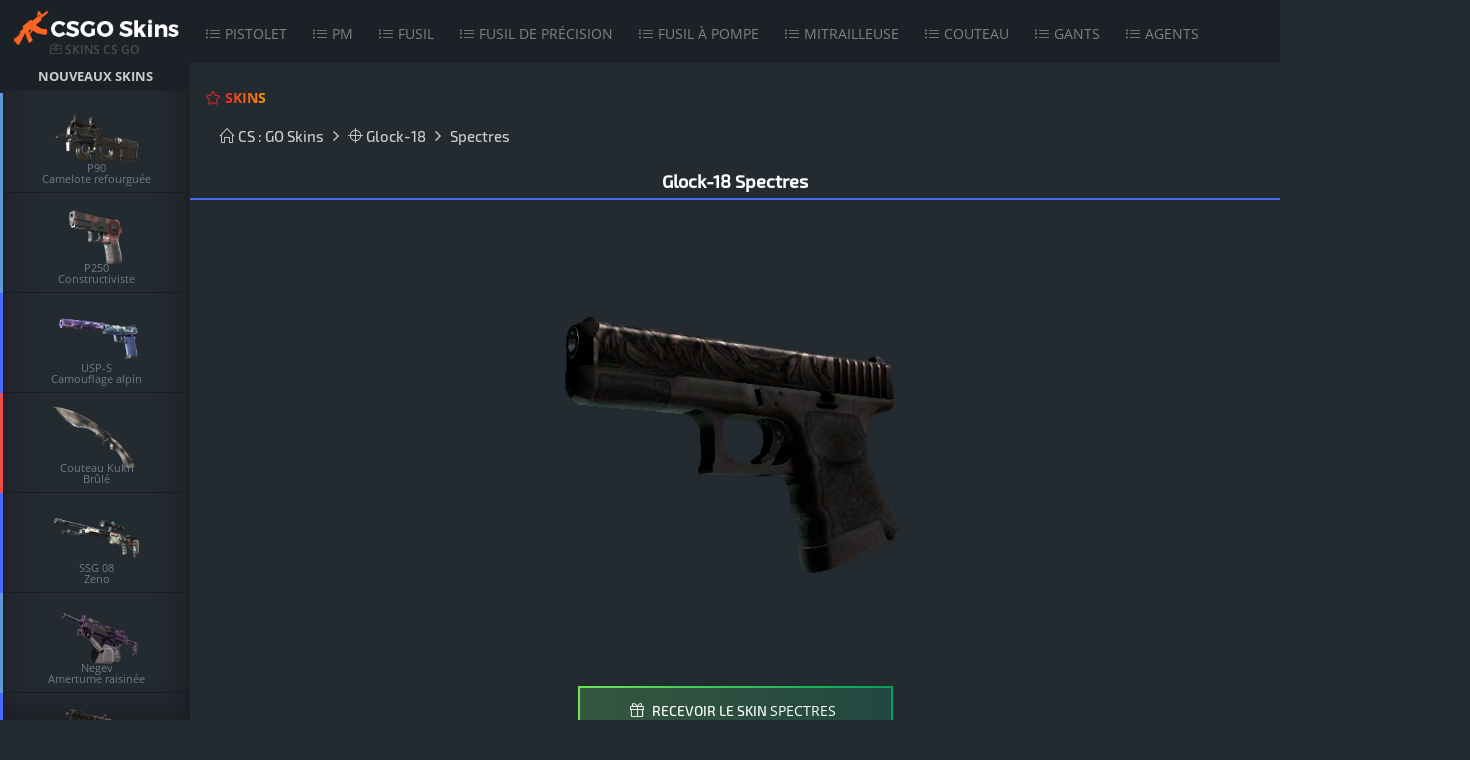

--- FILE ---
content_type: text/html
request_url: https://csgo-skins.fr/glock-18/spectres
body_size: 5887
content:

<!DOCTYPE html>
<html lang="en">

<head>
    <meta charset="UTF-8">
	<title>Glock-18 Spectres | Informations sur le skin Spectres de CS GO - CSGO Skins</title>
    <meta name="viewport" content="width=device-width, height=device-height, minimum-scale=1.0, initial-scale=1.0, user-scalable=no, maximum-scale=1.0">
    <meta name="description" content="Skin Spectres du modèle Glock-18 de CS GO: prix, qualité et déclinaisons du skin Spectres de Counter-Strike disponible sur CS:GO Skins">
    <meta name="keywords" content="Spectres, Glock-18, skin, skins, csgo, cs:go, cs go, counter-strike">
    <meta property="og:title" content="Glock-18 Spectres | Informations sur le skin Spectres de CS GO - CSGO Skins">
    <meta property="og:description" content="Skin Spectres du modèle Glock-18 de CS GO: prix, qualité et déclinaisons du skin Spectres de Counter-Strike disponible sur CS:GO Skins">
	<meta property='og:image' content='http://csgo-skins.fr/img/skins/glock-18-spectres-big.png'><meta property='og:image:type' content='image/png'><meta property='og:image:width' content='496' /><meta property='og:image:height' content='496' />	
    <link rel="shortcut icon" href="/img/favicon.png"/>
    <link rel="stylesheet" href="/css/stylecase.css"/>
    <link rel="stylesheet" href="/css/style.css?v5"/>
	<link rel="stylesheet" href="/css/style2.css"/>
	<link rel="stylesheet" href="https://cdnjs.cloudflare.com/ajax/libs/simple-line-icons/2.4.1/css/simple-line-icons.css"/>
	<!-- <link rel="stylesheet" href="/css/style-opencase.css"/>
	<link rel="stylesheet" href="/css/materialize.css"/> 
	<link href="https://fonts.googleapis.com/icon?family=Material+Icons" rel="stylesheet"> -->
	<link rel="stylesheet" href="https://cdnjs.cloudflare.com/ajax/libs/font-awesome/4.7.0/css/font-awesome.min.css">
	<script type="text/javascript" src="https://ajax.googleapis.com/ajax/libs/jquery/2.2.2/jquery.min.js"></script>
</head>
<body>
<script>
  (function(i,s,o,g,r,a,m){i['GoogleAnalyticsObject']=r;i[r]=i[r]||function(){
  (i[r].q=i[r].q||[]).push(arguments)},i[r].l=1*new Date();a=s.createElement(o),
  m=s.getElementsByTagName(o)[0];a.async=1;a.src=g;m.parentNode.insertBefore(a,m)
  })(window,document,'script','https://www.google-analytics.com/analytics.js','ga');

  ga('create', 'UA-100701881-1', 'auto');
  ga('send', 'pageview');

</script>
<div id="main">
    <div id="live_drop">
        <div class="title">
          <a href="/" class="logo" title="CS:GO Skins"></a>
          <div class="title-sub"><i class="icon-briefcase"></i> Skins CS GO</div>
        </div>
		<div class="switch">
        <p>Nouveaux skins</p>
		</div>
	    <div class="drop_cont">
        <div id="drop_cont_pre" >
		<div class='item quality-3'><a href="/p90/camelote-refourguee" class="picture" title="P90 Camelote refourguée"><img src="/img/skins/p90-camelote-refourguee-small.png" class="drop-image" alt="P90 Camelote refourguée"><div class='title'>P90<br/>Camelote refourguée</div></a></div><div class='item quality-3'><a href="/p250/constructiviste" class="picture" title="P250 Constructiviste"><img src="/img/skins/p250-constructiviste-small.png" class="drop-image" alt="P250 Constructiviste"><div class='title'>P250<br/>Constructiviste</div></a></div><div class='item quality-2'><a href="/usp-s/camouflage-alpin" class="picture" title="USP-S Camouflage alpin"><img src="/img/skins/usp-s-camouflage-alpin-small.png" class="drop-image" alt="USP-S Camouflage alpin"><div class='title'>USP-S<br/>Camouflage alpin</div></a></div><div class='item quality-6'><a href="/couteau-kukri/brule" class="picture" title="Couteau Kukri Brûlé"><img src="/img/skins/couteau-kukri-brule-small.png" class="drop-image" alt="Couteau Kukri Brûlé"><div class='title'>Couteau Kukri<br/>Brûlé</div></a></div><div class='item quality-2'><a href="/ssg-08/zeno" class="picture" title="SSG 08 Zeno"><img src="/img/skins/ssg-08-zeno-small.png" class="drop-image" alt="SSG 08 Zeno"><div class='title'>SSG 08<br/>Zeno</div></a></div><div class='item quality-3'><a href="/negev/amertume-raisinee" class="picture" title="Negev Amertume raisinée"><img src="/img/skins/negev-amertume-raisinee-small.png" class="drop-image" alt="Negev Amertume raisinée"><div class='title'>Negev<br/>Amertume raisinée</div></a></div><div class='item quality-2'><a href="/tec-9/scories" class="picture" title="Tec-9 Scories"><img src="/img/skins/tec-9-scories-small.png" class="drop-image" alt="Tec-9 Scories"><div class='title'>Tec-9<br/>Scories</div></a></div><div class='item quality-2'><a href="/mp9/nexus" class="picture" title="MP9 Nexus"><img src="/img/skins/mp9-nexus-small.png" class="drop-image" alt="MP9 Nexus"><div class='title'>MP9<br/>Nexus</div></a></div><div class='item quality-3'><a href="/ssg-08/tigre-dechirant" class="picture" title="SSG 08 Tigre déchirant"><img src="/img/skins/ssg-08-tigre-dechirant-small.png" class="drop-image" alt="SSG 08 Tigre déchirant"><div class='title'>SSG 08<br/>Tigre déchirant</div></a></div><div class='item quality-3'><a href="/galil-ar/pomme-verte" class="picture" title="Galil AR Pomme verte"><img src="/img/skins/galil-ar-pomme-verte-small.png" class="drop-image" alt="Galil AR Pomme verte"><div class='title'>Galil AR<br/>Pomme verte</div></a></div>        </div>
    </div>

</div>
    <div class="content">
		<div id="header">
			<a href="http://csgo-skins.fr/" class="logo"></a>
			<!--
				<div id="stats-container">
                    <div class="h-stat-block-text">x Joueurs</div>     
                    <div class="h-stat-block-text">x Caisses ouverte</div>
                    <div class="h-stat-block-text">x Online</div>
					
				</div>
	-->	
			<div class="top_menu">
				<ul>
					<li class=''><a href='#'><div class='giveaway-ico'><i class='icon-list icons'></i></div><span>Pistolet</span></a><ul><li><a href='/cz75-auto' title='CZ75-Auto'>CZ75-Auto</a></li><li><a href='/desert-eagle' title='Desert Eagle'>Desert Eagle</a></li><li><a href='/dual-berettas' title='Dual Berettas'>Dual Berettas</a></li><li><a href='/five-seven' title='Five-SeveN'>Five-SeveN</a></li><li><a href='/glock-18' title='Glock-18'>Glock-18</a></li><li><a href='/p2000' title='P2000'>P2000</a></li><li><a href='/p250' title='P250'>P250</a></li><li><a href='/revolver-r8' title='Revolver R8'>Revolver R8</a></li><li><a href='/tec-9' title='Tec-9'>Tec-9</a></li><li><a href='/usp-s' title='USP-S'>USP-S</a></li></li></ul><li class=''><a href='#'><div class='giveaway-ico'><i class='icon-list icons'></i></div><span>PM</span></a><ul><li><a href='/mac-10' title='MAC-10'>MAC-10</a></li><li><a href='/mp5sd' title='MP5SD'>MP5SD</a></li><li><a href='/mp7' title='MP7'>MP7</a></li><li><a href='/mp9' title='MP9'>MP9</a></li><li><a href='/p90' title='P90'>P90</a></li><li><a href='/pp-bizon' title='PP-Bizon'>PP-Bizon</a></li><li><a href='/ump-45' title='UMP-45'>UMP-45</a></li></li></ul><li class=''><a href='#'><div class='giveaway-ico'><i class='icon-list icons'></i></div><span>Fusil</span></a><ul><li><a href='/ak-47' title='AK-47'>AK-47</a></li><li><a href='/aug' title='AUG'>AUG</a></li><li><a href='/famas' title='FAMAS'>FAMAS</a></li><li><a href='/galil-ar' title='Galil AR'>Galil AR</a></li><li><a href='/m4a1-s' title='M4A1-S'>M4A1-S</a></li><li><a href='/m4a4' title='M4A4'>M4A4</a></li><li><a href='/sg-553' title='SG 553'>SG 553</a></li></li></ul><li class=''><a href='#'><div class='giveaway-ico'><i class='icon-list icons'></i></div><span>Fusil de précision</span></a><ul><li><a href='/awp' title='AWP'>AWP</a></li><li><a href='/g3sg1' title='G3SG1'>G3SG1</a></li><li><a href='/scar-20' title='SCAR-20'>SCAR-20</a></li><li><a href='/ssg-08' title='SSG 08'>SSG 08</a></li></li></ul><li class=''><a href='#'><div class='giveaway-ico'><i class='icon-list icons'></i></div><span>Fusil à pompe</span></a><ul><li><a href='/mag-7' title='MAG-7'>MAG-7</a></li><li><a href='/nova' title='Nova'>Nova</a></li><li><a href='/sawed-off' title='Sawed-Off'>Sawed-Off</a></li><li><a href='/xm1014' title='XM1014'>XM1014</a></li></li></ul><li class=''><a href='#'><div class='giveaway-ico'><i class='icon-list icons'></i></div><span>Mitrailleuse</span></a><ul><li><a href='/m249' title='M249'>M249</a></li><li><a href='/negev' title='Negev'>Negev</a></li></li></ul><li class=''><a href='#'><div class='giveaway-ico'><i class='icon-list icons'></i></div><span>Couteau</span></a><ul><li><a href='/baionnette' title='Baïonnette'>Baïonnette</a></li><li><a href='/baionnette-m9' title='Baïonnette M9'>Baïonnette M9</a></li><li><a href='/canif' title='Canif'>Canif</a></li><li><a href='/couteau-a-eviscerer' title='Couteau à éviscérer'>Couteau à éviscérer</a></li><li><a href='/couteau-bowie' title='Couteau Bowie'>Couteau Bowie</a></li><li><a href='/couteau-classique' title='Couteau classique'>Couteau classique</a></li><li><a href='/couteau-de-chasse' title='Couteau de chasse'>Couteau de chasse</a></li><li><a href='/couteau-de-chasseur' title='Couteau de chasseur'>Couteau de chasseur</a></li><li><a href='/couteau-de-nomade' title='Couteau de nomade'>Couteau de nomade</a></li><li><a href='/couteau-de-survie' title='Couteau de survie'>Couteau de survie</a></li><li><a href='/couteau-en-paracorde' title='Couteau en paracorde'>Couteau en paracorde</a></li><li><a href='/couteau-fauchon' title='Couteau fauchon'>Couteau fauchon</a></li><li><a href='/couteau-kukri' title='Couteau Kukri'>Couteau Kukri</a></li><li><a href='/couteau-papillon' title='Couteau papillon'>Couteau papillon</a></li><li><a href='/couteau-pliant' title='Couteau pliant'>Couteau pliant</a></li><li><a href='/couteau-squelettique' title='Couteau squelettique'>Couteau squelettique</a></li><li><a href='/dagues-sombres' title='Dagues sombres'>Dagues sombres</a></li><li><a href='/karambit' title='Karambit'>Karambit</a></li><li><a href='/navaja' title='Navaja'>Navaja</a></li><li><a href='/stiletto-knife' title='Stiletto Knife'>Stiletto Knife</a></li><li><a href='/stylet' title='Stylet'>Stylet</a></li><li><a href='/ursus' title='Ursus'>Ursus</a></li></li></ul><li class=''><a href='#'><div class='giveaway-ico'><i class='icon-list icons'></i></div><span>Gants</span></a><ul><li><a href='/bandages' title='Bandages'>Bandages</a></li><li><a href='/gants-bloodhound' title='Gants Bloodhound'>Gants Bloodhound</a></li><li><a href='/gants-broken-fang' title='Gants Broken Fang'>Gants Broken Fang</a></li><li><a href='/gants-de-moto' title='Gants de moto'>Gants de moto</a></li><li><a href='/gants-de-pilote' title='Gants de pilote'>Gants de pilote</a></li><li><a href='/gants-de-specialiste' title='Gants de spécialiste'>Gants de spécialiste</a></li><li><a href='/gants-de-sport' title='Gants de sport'>Gants de sport</a></li><li><a href='/gants-hydra' title='Gants Hydra'>Gants Hydra</a></li></li></ul><li class=''><a href='#'><div class='giveaway-ico'><i class='icon-list icons'></i></div><span>Agents</span></a><ul><li><a href='/1-bataillon-bresilien' title='1ᵉʳ bataillon brésilien'>1ᵉʳ bataillon brésilien</a></li><li><a href='/cavalerie-du-tacp' title='Cavalerie du TACP'>Cavalerie du TACP</a></li><li><a href='/equipe-de-secours-d-otages-du-fbi' title='Équipe de secours d'otages du FBI'>Équipe de secours d'otages du FBI</a></li><li><a href='/fantassin-du-sabre' title='fantassin du Sabre'>fantassin du Sabre</a></li><li><a href='/fbi' title='FBI'>FBI</a></li><li><a href='/gendarmerie-nationale' title='Gendarmerie nationale'>Gendarmerie nationale</a></li><li><a href='/guerilla' title='Guérilla'>Guérilla</a></li><li><a href='/ksk' title='KSK'>KSK</a></li><li><a href='/les-pros' title='Les Pros'>Les Pros</a></li><li><a href='/nageur-de-combat-des-seal' title='Nageur de combat des SEAL'>Nageur de combat des SEAL</a></li><li><a href='/nageuse-de-combat-des-seal' title='Nageuse de combat des SEAL'>Nageuse de combat des SEAL</a></li><li><a href='/nswc-seal' title='NSWC SEAL'>NSWC SEAL</a></li><li><a href='/nzsas' title='NZSAS'>NZSAS</a></li><li><a href='/phoenix' title='Phoenix'>Phoenix</a></li><li><a href='/sabre' title='Sabre'>Sabre</a></li><li><a href='/sas' title='SAS'>SAS</a></li><li><a href='/sniper-du-fbi' title='Sniper du FBI'>Sniper du FBI</a></li><li><a href='/swat' title='SWAT'>SWAT</a></li><li><a href='/swat-du-fbi' title='SWAT du FBI'>SWAT du FBI</a></li><li><a href='/unite-d-elite' title='Unité d'élite'>Unité d'élite</a></li><li><a href='/usaf-tacp' title='USAF TACP'>USAF TACP</a></li></li></ul>			
					<li class="active">
						<a href="/">
							<div class="giveaway-ico"><i class="icon-star icons"></i></div>
							<span>Skins</span>
						</a>
					</li>
					<!--
					<li class="">
						<a href="?page=caisses">
							<div class="giveaway-ico"><i class="icon-briefcase icons"></i></div>
							<span>Caisses (Soon)</span>
						</a>
					</li>
					<li class="">
						<a href="?page=faq">
							<div class="giveaway-ico"><i class="icon-question icons"></i> </div>
							<span>FAQ</span>
						</a>
					</li>
					-->
					<!--<li>
						<a href="https://csgo-skins.fr">
							<div class="partner-ico"><i class="icon-diamond icons"></i></div>
							<span> Inventaire</span>
						</a>
					</li>-->			
							</ul>

			</div>
		</div>	
	<div class="breadcrumbs">
			<a href="/" title="csgo skins"><i class="icon-home icons"></i> CS : GO Skins</a>
			<a href="/glock-18" title="Glock-18"><i class="icon-target icons"></i> Glock-18</a>
			<a href="#"></i> Spectres</a>
		</div>
	<div class="content-skin">
		<h1 class="quality-2">Glock-18 Spectres</h1>
	<div class="image"><img src="/img/skins/glock-18-spectres-big.png" alt="Glock-18 Spectres"></div>
	<div class="btn-with-dd">                  
		<a href="#" rel="nofollow" class="hellcase-btn-success big" id="btnOpen">
		<span><i class="icon-present icons"></i> Recevoir le skin <i id="btnOpenPrice">Spectres</i></span>
		</a>
    </div>
	<script type="text/javascript">

	$("#btnOpen").click(function(){
		 ga('send', 'event', {
		eventCategory: 'skin',
		eventAction: 'acheter',
		eventLabel: $(location).attr('href')
	  });
	  //alert('Fonctionnalité bientôt disponible !');
	  window.location.replace("https://csgo-skins.fr/acheter");
	});
	</script>
	<div class="description"><p>Le Glock 18 est un bon pistolet de première manche, très efficace contre des adversaires sans protection et qui peut tirer des rafales de trois coups. Cette arme a été couverte d'âmes perdues, peintes sur le chargeur. D'abord, il perce l'enveloppe. Ensuite, il perce l'ombre
</p></div>
	<div class="heading-title"><h2>Déclinaisons du skin Spectres du Glock-18</h2></div>
	<div class="clearfix"></div>
	<div class="declinaisons">
	<div><span class='apparence'>Apparence</span><span class='qualite'>Qualité</span><span class='categorie'>Catégorie</span><span class='price'>Prix</span></div><div class='onedeclinaison'><span class='apparence'>Spectres Testée sur le terrain</span><span class='qualite'>Qualité Mil-Spec</span><span class='categorie'>Normal</span><span class='price'>0.13 €</span></div><div class='onedeclinaison'><span class='apparence'>Spectres Marquée par les combats</span><span class='qualite'>Qualité Mil-Spec</span><span class='categorie'>Normal</span><span class='price'>0.14 €</span></div><div class='onedeclinaison'><span class='apparence'>Spectres Très peu usée</span><span class='qualite'>Qualité Mil-Spec</span><span class='categorie'>Normal</span><span class='price'>0.29 €</span></div><div class='onedeclinaison'><span class='apparence'>Spectres Usée</span><span class='qualite'>Qualité Mil-Spec</span><span class='categorie'>Normal</span><span class='price'>0.32 €</span></div><div class='onedeclinaison'><span class='apparence'>Spectres Neuve</span><span class='qualite'>Qualité Mil-Spec</span><span class='categorie'>Normal</span><span class='price'>0.69 €</span></div><div class='onedeclinaison'><span class='apparence'>Spectres Marquée par les combats</span><span class='qualite'>Qualité Mil-Spec</span><span class='categorie'>StatTrak™</span><span class='price'>0.86 €</span></div><div class='onedeclinaison'><span class='apparence'>Spectres Testée sur le terrain</span><span class='qualite'>Qualité Mil-Spec</span><span class='categorie'>StatTrak™</span><span class='price'>0.92 €</span></div><div class='onedeclinaison'><span class='apparence'>Spectres Usée</span><span class='qualite'>Qualité Mil-Spec</span><span class='categorie'>StatTrak™</span><span class='price'>1.46 €</span></div><div class='onedeclinaison'><span class='apparence'>Spectres Très peu usée</span><span class='qualite'>Qualité Mil-Spec</span><span class='categorie'>StatTrak™</span><span class='price'>1.5 €</span></div><div class='onedeclinaison'><span class='apparence'>Spectres Neuve</span><span class='qualite'>Qualité Mil-Spec</span><span class='categorie'>StatTrak™</span><span class='price'>3.46 €</span></div>	</div>
	
		<div class="heading-title"><h2>Les autres skins de la catégorie Glock-18:</h2></div>
	<div class="case_contains">
		<a href="/glock-18/sacrifice" title="Glock-18 Sacrifice"><div class='item quality-2'><img class="image" src="/img/skins/glock-18-sacrifice-small.png" alt="Glock-18 Sacrifice"><div class='title'>Glock-18<br/>Sacrifice</div></div></a><a href="/glock-18/bec-bunsen" title="Glock-18 Bec Bunsen"><div class='item quality-2'><img class="image" src="/img/skins/glock-18-bec-bunsen-small.png" alt="Glock-18 Bec Bunsen"><div class='title'>Glock-18<br/>Bec Bunsen</div></div></a><a href="/glock-18/fissure-bleue" title="Glock-18 Fissure bleue"><div class='item quality-2'><img class="image" src="/img/skins/glock-18-fissure-bleue-small.png" alt="Glock-18 Fissure bleue"><div class='title'>Glock-18<br/>Fissure bleue</div></div></a><a href="/glock-18/warhawk" title="Glock-18 Warhawk"><div class='item quality-2'><img class="image" src="/img/skins/glock-18-warhawk-small.png" alt="Glock-18 Warhawk"><div class='title'>Glock-18<br/>Warhawk</div></div></a><a href="/glock-18/catacombes" title="Glock-18 Catacombes"><div class='item quality-2'><img class="image" src="/img/skins/glock-18-catacombes-small.png" alt="Glock-18 Catacombes"><div class='title'>Glock-18<br/>Catacombes</div></div></a><a href="/glock-18/pomme-d-amour" title="Glock-18 Pomme d'amour"><div class='item quality-2'><img class="image" src="/img/skins/glock-18-pomme-d-amour-small.png" alt="Glock-18 Pomme d'amour"><div class='title'>Glock-18<br/>Pomme d'amour</div></div></a><a href="/glock-18/ferronnerie" title="Glock-18 Ferronnerie"><div class='item quality-2'><img class="image" src="/img/skins/glock-18-ferronnerie-small.png" alt="Glock-18 Ferronnerie"><div class='title'>Glock-18<br/>Ferronnerie</div></div></a><a href="/glock-18/vagabond" title="Glock-18 Vagabond"><div class='item quality-2'><img class="image" src="/img/skins/glock-18-vagabond-small.png" alt="Glock-18 Vagabond"><div class='title'>Glock-18<br/>Vagabond</div></div></a><a href="/glock-18/reacteur" title="Glock-18 Réacteur"><div class='item quality-2'><img class="image" src="/img/skins/glock-18-reacteur-small.png" alt="Glock-18 Réacteur"><div class='title'>Glock-18<br/>Réacteur</div></div></a><a href="/glock-18/off-world" title="Glock-18 Off World"><div class='item quality-2'><img class="image" src="/img/skins/glock-18-off-world-small.png" alt="Glock-18 Off World"><div class='title'>Glock-18<br/>Off World</div></div></a><a href="/glock-18/saison-d-hiver" title="Glock-18 Saison d'hiver"><div class='item quality-2'><img class="image" src="/img/skins/glock-18-saison-d-hiver-small.png" alt="Glock-18 Saison d'hiver"><div class='title'>Glock-18<br/>Saison d'hiver</div></div></a><a href="/glock-18/polymere-transparent" title="Glock-18 Polymère transparent"><div class='item quality-2'><img class="image" src="/img/skins/glock-18-polymere-transparent-small.png" alt="Glock-18 Polymère transparent"><div class='title'>Glock-18<br/>Polymère transparent</div></div></a><a href="/glock-18/nuit" title="Glock-18 Nuit"><div class='item quality-3'><img class="image" src="/img/skins/glock-18-nuit-small.png" alt="Glock-18 Nuit"><div class='title'>Glock-18<br/>Nuit</div></div></a><a href="/glock-18/phare" title="Glock-18 Phare"><div class='item quality-3'><img class="image" src="/img/skins/glock-18-phare-small.png" alt="Glock-18 Phare"><div class='title'>Glock-18<br/>Phare</div></div></a><a href="/glock-18/dune-de-sable" title="Glock-18 Dune de sable"><div class='item quality-3'><img class="image" src="/img/skins/glock-18-dune-de-sable-small.png" alt="Glock-18 Dune de sable"><div class='title'>Glock-18<br/>Dune de sable</div></div></a><a href="/glock-18/rale-d-agonie" title="Glock-18 Râle d'agonie"><div class='item quality-3'><img class="image" src="/img/skins/glock-18-rale-d-agonie-small.png" alt="Glock-18 Râle d'agonie"><div class='title'>Glock-18<br/>Râle d'agonie</div></div></a><a href="/glock-18/groundwater" title="Glock-18 Groundwater"><div class='item quality-3'><img class="image" src="/img/skins/glock-18-groundwater-small.png" alt="Glock-18 Groundwater"><div class='title'>Glock-18<br/>Groundwater</div></div></a><a href="/glock-18/franklin" title="Glock-18 Franklin"><div class='item quality-4'><img class="image" src="/img/skins/glock-18-franklin-small.png" alt="Glock-18 Franklin"><div class='title'>Glock-18<br/>Franklin</div></div></a><a href="/glock-18/block-18" title="Glock-18 Block-18"><div class='item quality-4'><img class="image" src="/img/skins/glock-18-block-18-small.png" alt="Glock-18 Block-18"><div class='title'>Glock-18<br/>Block-18</div></div></a><a href="/glock-18/ramses-rayonnant" title="Glock-18 Ramsès rayonnant"><div class='item quality-4'><img class="image" src="/img/skins/glock-18-ramses-rayonnant-small.png" alt="Glock-18 Ramsès rayonnant"><div class='title'>Glock-18<br/>Ramsès rayonnant</div></div></a><a href="/glock-18/rose-numerique" title="Glock-18 Rose numérique"><div class='item quality-4'><img class="image" src="/img/skins/glock-18-rose-numerique-small.png" alt="Glock-18 Rose numérique"><div class='title'>Glock-18<br/>Rose numérique</div></div></a><a href="/glock-18/lapin-lunaire" title="Glock-18 Lapin lunaire"><div class='item quality-4'><img class="image" src="/img/skins/glock-18-lapin-lunaire-small.png" alt="Glock-18 Lapin lunaire"><div class='title'>Glock-18<br/>Lapin lunaire</div></div></a><a href="/glock-18/belette" title="Glock-18 Belette"><div class='item quality-4'><img class="image" src="/img/skins/glock-18-belette-small.png" alt="Glock-18 Belette"><div class='title'>Glock-18<br/>Belette</div></div></a><a href="/glock-18/broyeur" title="Glock-18 Broyeur"><div class='item quality-4'><img class="image" src="/img/skins/glock-18-broyeur-small.png" alt="Glock-18 Broyeur"><div class='title'>Glock-18<br/>Broyeur</div></div></a><a href="/glock-18/laiton" title="Glock-18 Laiton"><div class='item quality-4'><img class="image" src="/img/skins/glock-18-laiton-small.png" alt="Glock-18 Laiton"><div class='title'>Glock-18<br/>Laiton</div></div></a><a href="/glock-18/degrade" title="Glock-18 Dégradé"><div class='item quality-4'><img class="image" src="/img/skins/glock-18-degrade-small.png" alt="Glock-18 Dégradé"><div class='title'>Glock-18<br/>Dégradé</div></div></a><a href="/glock-18/lever-de-lune" title="Glock-18 Lever de lune"><div class='item quality-4'><img class="image" src="/img/skins/glock-18-lever-de-lune-small.png" alt="Glock-18 Lever de lune"><div class='title'>Glock-18<br/>Lever de lune</div></div></a><a href="/glock-18/jardin-nucleaire" title="Glock-18 Jardin nucléaire"><div class='item quality-4'><img class="image" src="/img/skins/glock-18-jardin-nucleaire-small.png" alt="Glock-18 Jardin nucléaire"><div class='title'>Glock-18<br/>Jardin nucléaire</div></div></a><a href="/glock-18/decalco-de-dragon" title="Glock-18 Décalco de dragon"><div class='item quality-4'><img class="image" src="/img/skins/glock-18-decalco-de-dragon-small.png" alt="Glock-18 Décalco de dragon"><div class='title'>Glock-18<br/>Décalco de dragon</div></div></a><a href="/glock-18/acier-disruptif" title="Glock-18 Acier disruptif"><div class='item quality-4'><img class="image" src="/img/skins/glock-18-acier-disruptif-small.png" alt="Glock-18 Acier disruptif"><div class='title'>Glock-18<br/>Acier disruptif</div></div></a><a href="/glock-18/legion-royale" title="Glock-18 Légion royale"><div class='item quality-4'><img class="image" src="/img/skins/glock-18-legion-royale-small.png" alt="Glock-18 Légion royale"><div class='title'>Glock-18<br/>Légion royale</div></div></a><a href="/glock-18/style" title="Glock-18 Style"><div class='item quality-5'><img class="image" src="/img/skins/glock-18-style-small.png" alt="Glock-18 Style"><div class='title'>Glock-18<br/>Style</div></div></a><a href="/glock-18/vogue" title="Glock-18 Vogue"><div class='item quality-5'><img class="image" src="/img/skins/glock-18-vogue-small.png" alt="Glock-18 Vogue"><div class='title'>Glock-18<br/>Vogue</div></div></a><a href="/glock-18/galaxie-du-crepuscule" title="Glock-18 Galaxie du crépuscule"><div class='item quality-5'><img class="image" src="/img/skins/glock-18-galaxie-du-crepuscule-small.png" alt="Glock-18 Galaxie du crépuscule"><div class='title'>Glock-18<br/>Galaxie du crépuscule</div></div></a><a href="/glock-18/attaque-gloutonne" title="Glock-18 Attaque gloutonne"><div class='item quality-5'><img class="image" src="/img/skins/glock-18-attaque-gloutonne-small.png" alt="Glock-18 Attaque gloutonne"><div class='title'>Glock-18<br/>Attaque gloutonne</div></div></a><a href="/glock-18/elementaire-d-eau" title="Glock-18 Élémentaire d'eau"><div class='item quality-5'><img class="image" src="/img/skins/glock-18-Elementaire-d-eau-small.png" alt="Glock-18 Élémentaire d'eau"><div class='title'>Glock-18<br/>Élémentaire d'eau</div></div></a><a href="/glock-18/doppler-gamma" title="Glock-18 Doppler Gamma"><div class='item quality-6'><img class="image" src="/img/skins/glock-18-doppler-gamma-small.png" alt="Glock-18 Doppler Gamma"><div class='title'>Glock-18<br/>Doppler Gamma</div></div></a><a href="/glock-18/rebelle-des-terres-desolees" title="Glock-18 Rebelle des terres désolées"><div class='item quality-6'><img class="image" src="/img/skins/glock-18-rebelle-des-terres-desolees-small.png" alt="Glock-18 Rebelle des terres désolées"><div class='title'>Glock-18<br/>Rebelle des terres désolées</div></div></a><a href="/glock-18/dent-en-or" title="Glock-18 Dent en or"><div class='item quality-6'><img class="image" src="/img/skins/glock-18-dent-en-or-small.png" alt="Glock-18 Dent en or"><div class='title'>Glock-18<br/>Dent en or</div></div></a><a href="/glock-18/neo-noir" title="Glock-18 Néo-noir"><div class='item quality-6'><img class="image" src="/img/skins/glock-18-neo-noir-small.png" alt="Glock-18 Néo-noir"><div class='title'>Glock-18<br/>Néo-noir</div></div></a><a href="/glock-18/franc-tireuse" title="Glock-18 Franc-tireuse"><div class='item quality-6'><img class="image" src="/img/skins/glock-18-franc-tireuse-small.png" alt="Glock-18 Franc-tireuse"><div class='title'>Glock-18<br/>Franc-tireuse</div></div></a><a href="/glock-18/bullet-queen" title="Glock-18 Bullet Queen"><div class='item quality-6'><img class="image" src="/img/skins/glock-18-bullet-queen-small.png" alt="Glock-18 Bullet Queen"><div class='title'>Glock-18<br/>Bullet Queen</div></div></a>	</div>
	
	</div>
	
	<div class="clearfix"></div>
	﻿</div>
<div id="footer">
    <div class="top">
        <div class="left">
            <span>CSGO-SKINS.FR © 2017 - Les meilleurs skins de Counter Strike</span><br/>
            Retrouvez les meilleurs skins de CS-GO ainsi que leurs valeurs sur le marché Steam CS:GO <br> CS:GO Skins est mis à jour avec de nouveaux skins de counter-strike tous les jours !       
			<br/><span>Affiliation ou partenariat ? <b>contact@csgo-skins.fr</b></span>
			</div>
			
		<div class="right">
           
            <div class="clearfix"></div>
        </div>
        <div class="clearfix"></div>
    </div>
	
	<!-- 
    <div class="bottom">
        <div class="left">
        </div>
        <div class="right">
            <a href="#"></a>
        </div>
        <div class="clearfix"></div>
    </div>
	-->
</div>


<!-- End Facebook Pixel Code -->
    </div>
</div>
</body>
</html>